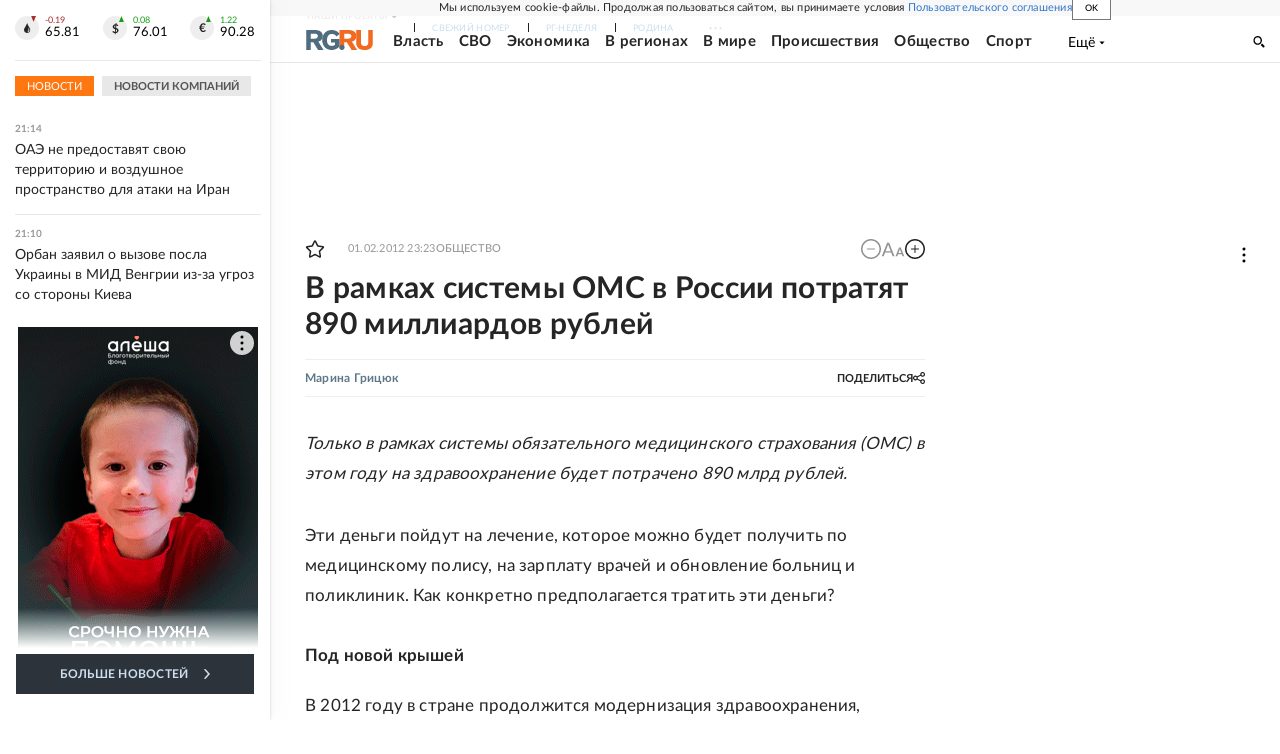

--- FILE ---
content_type: text/html
request_url: https://tns-counter.ru/nc01a**R%3Eundefined*rg_ru/ru/UTF-8/tmsec=mx3_rg_ru/235571010***
body_size: 16
content:
5F1A71176977B0B0G1769451696:5F1A71176977B0B0G1769451696

--- FILE ---
content_type: text/javascript; charset="UTF-8"
request_url: https://rb.infox.sg/infox/30604
body_size: 25273
content:
var InfoxCtx30604={loaded:false,tID:null,toElem:null,adFoxClickUrl:null,checkScroll:false,renderCallback:function(){(function(){if(!window._e_slide_num_30604){window._e_slide_num_30604=0}var g=document.querySelectorAll(".idsc_30604");g.forEach(function(q){if(!q.classList.contains("sgnum")){q.classList.add("sgnum");q.classList.add("sgnum"+window._e_slide_num_30604)}});var j=192;var m=20;var f=16;var k=0;var e=j*m;var n=false;if(navigator.userAgent.match(/Android/i)||navigator.userAgent.match(/webOS/i)||navigator.userAgent.match(/iPhone/i)||navigator.userAgent.match(/iPad/i)||navigator.userAgent.match(/iPod/i)||navigator.userAgent.match(/BlackBerry/i)||navigator.userAgent.match(/Windows Phone/i)){n=true}var c=document.querySelector(".idsc_30604.sgnum"+window._e_slide_num_30604+" .wr_out");window._e_slide_num_30604++;if(n){c.classList.add("isMobile___in")}if(c!=null){m=c.querySelectorAll(".idsc_30604 .itemrr").length;var h=c.querySelectorAll(".idsc_30604 .itemrr")[0].offsetWidth;var l=(m*(h+f)+f);var p=c.querySelector(".idsc_30604 .wr").offsetWidth;c.querySelector(".idsc_30604 .wr2").style.width=l+"px";c.querySelector(".idsc_30604 .edge2-button-right").addEventListener("click",function(q){i(-1)});c.querySelector(".idsc_30604 .edge2-button-left").addEventListener("click",function(q){i(1)});if(c.addEventListener){if("onwheel" in document){c.addEventListener("wheel",o)}else{if("onmousewheel" in document){c.addEventListener("mousewheel",o)}else{c.addEventListener("MozMousePixelScroll",o)}}}else{c.attachEvent("onmousewheel",o)}function o(r){r=r||window.event;var q=r.deltaY||r.detail||r.wheelDelta;if(q>0){i(-1)}else{i(1)}r.preventDefault?r.preventDefault():(r.returnValue=false)}c.addEventListener("mouseleave",function(q){event.stopPropagation();c.removeEventListener("mousemove",d);c.querySelector(".wr_block").style.zIndex="-1"},false);c.addEventListener("mousedown",function(q){event.stopPropagation();firstX_30604=q.pageX;b(firstX_30604)},false);c.addEventListener("mouseup",function(q){event.stopPropagation();c.removeEventListener("mousemove",d);c.querySelector(".wr_block").style.zIndex="-1";c.querySelector(".wr2.slide_con").classList.remove("wr2_transform");k=0},false);function b(){event.stopPropagation();c.addEventListener("mousemove",d,false)}c.addEventListener("mouseover",function(q){event.stopPropagation();ssgMoved_30604=parseInt(c.querySelector(".wr2.slide_con").style.left,10);sgBW_30604=c.clientWidth;sgWindow_30604=((j+f)*m)-sgBW_30604;if(ssgMoved_30604==0){c.classList.add("sld_right")}else{if(ssgMoved_30604!=0&&-ssgMoved_30604<sgWindow_30604){c.classList.add("sld_right");c.classList.add("sld_left")}else{c.classList.add("sld_left")}}},false);c.addEventListener("mouseout",function(q){event.stopPropagation();a()},false);function a(){c.classList.remove("sld_right");c.classList.remove("sld_left");return false}function d(q){c.querySelector(".wr2.slide_con").classList.remove("wr2_transform");c.querySelector(".wr_block").style.zIndex="300";sgMoved_30604=firstX_30604-q.pageX;sgBM_30604=c.querySelector(".wr2.slide_con");ssgMoved_30604=parseInt(sgBM_30604.style.left,10);sgBW_30604=c.clientWidth;if((sgMoved_30604-k)>0){sgNewPos_30604=ssgMoved_30604-5}else{if((sgMoved_30604-k)<0){sgNewPos_30604=ssgMoved_30604+5}else{sgNewPos_30604=ssgMoved_30604}}sgWindow_30604=((j+f)*m)-sgBW_30604;if(sgNewPos_30604>0){sgNewPos_30604=0}if(sgNewPos_30604<-sgWindow_30604){sgNewPos_30604=-sgWindow_30604}sgBM_30604.style.left=sgNewPos_30604+"px";k=firstX_30604-q.pageX}function i(q){c.querySelector(".wr2.slide_con").classList.add("wr2_transform");ssgMoved_30604=parseInt(c.querySelector(".wr2.slide_con").style.left,10);sgBW_30604=c.clientWidth;countNextSlide=Math.floor((sgBW_30604+f)/(j+f));if(countNextSlide==0){countNextSlide=1}sgNewPos_30604=ssgMoved_30604+(q*((j+f)*countNextSlide));sgWindow_30604=((j+f)*m)-sgBW_30604;if(sgNewPos_30604>0){sgNewPos_30604=0}if(sgNewPos_30604<-sgWindow_30604){sgNewPos_30604=-sgWindow_30604}c.querySelector(".wr2.slide_con").style.left=sgNewPos_30604+"px"}}if(n){return false}})()},horizontalScroll:true,verticalScroll:0,refreshBlock:false,zeroPixel:null,trackIds:null,newTrackIds:null,nItems:0,stopTrack:false,ie10Arr:null,sendRequest:function(a,i){var b;try{b=new ActiveXObject("Msxml2.XMLHTTP")}catch(h){try{b=new ActiveXObject("Microsoft.XMLHTTP")}catch(f){b=false}}if(!b){var d=window.XDomainRequest||window.XMLHttpRequest;b=new d()}if("withCredentials" in b){b.withCredentials=true}if(/iPad|iPhone|iPod/.test(navigator.platform)){var g=window.localStorage;var c=g.getItem("_AUID_");if(!c){c="xxxxxxxx-xxxx-4xxx-yxxx-xxxxxxxxxxxx".replace(/[xy]/g,function(k){var j=Math.random()*16|0,e=k=="x"?j:(j&3|8);return e.toString(16)});g.setItem("_AUID_",c)}if(a.indexOf("?")<0){a+="?"}else{a+="&"}a+="_AUID_="+c}b.open("GET",a,true);b.onreadystatechange=function(){if(b.readyState==4){i(b)}};b.send()},loadJS:function(b,c,a){var d=document.createElement("script");d.src=b;d.onload=c;d.onerror=c;a.appendChild(d)},checkABlock:function(a){if(window.rbInfoxAdBlock==false){a(false)}else{this.loadJS("https://rb.infox.sg/js/ads.js",function(){a(window.rbInfoxAdBlock!=false)},document.body)}},loadNow:function(){if(this.loaded){return false}this.loaded=true;window.removeEventListener("scroll",this);if(this.ie10Arr!=null){this.writeItems(this.ie10Arr)}else{var a=this;a.checkABlock(function(c){if(window.infoxContextAsyncIdx===undefined){window.infoxContextAsyncIdx=0}var b=window.infoxContextAsyncIdx;window.infoxContextAsyncIdx+=20;a.sendRequest("https://rb.infox.sg/json?id=30604&adblock="+c+"&o="+b,function(e){var d=JSON.parse(e.responseText);a.writeItems(d)})})}return true},writeItems:function(arr){if(arr.length>0){var self=this;if(arr.length==1&&arr[0].code!=null){this.toElem.innerHTML=arr[0].code;var arr=this.toElem.getElementsByTagName("script");for(var n=0;n<arr.length;n++){eval(arr[n].innerHTML)}}else{var html="<div class='idsc_30604'>    	<div class='sg_gor_header'>    		<a href='https://cis.infox.sg' target='_blank'>    			<img src='https://cis.infox.sg/static/logo_sg.png'>    		</a>    	</div>    	<div class='wr_out id_wr_out'>    		<div class='wr_block'></div>    		<div class='wr'>    			<div class='widget-edge2 widget-edge2-right'>    				<div class='edge2-button edge2-button-right visible'>    					<div class='edge2-button-arrow edge2-button-arrow-right'></div>    				</div>    			</div>    			<div class='widget-edge2 widget-edge2-left'>    				<div class='edge2-button edge2-button-left visible'>    					<div class='edge2-button-arrow edge2-button-arrow-left'></div>    				</div>    			</div>    			<div class='wr2 slide_con'  style='left: 0px;'>";var hasScrollDiv=html.indexOf("rb30604scc")>0;if(this.horizontalScroll){if(!hasScrollDiv){html+="<style>#rb30604{overflow-x: scroll;overflow-y:hidden;width: auto;white-space:nowrap;}#rb30604>*{display: inline-block;white-space:normal;}</style><div id='rb30604' class='rb30604scc'>"}}for(var i=0;i<arr.length;i++){var item=arr[i];html+=this.buildItem(item,i);this.nItems++}if(this.horizontalScroll){if(!hasScrollDiv){html+="</div>"}}else{if(hasScrollDiv){this.horizontalScroll=true}}html+="</div>    		</div>    	</div>    	<style type='text/css'>    	.idsc_30604 .wr_block {    		position: absolute;    		left: 0;    		top: 0;    		width: 100%;    		height: 100%;    		/*z-index: 300;*/    	}    	.idsc_30604 .itemrr.bg_black {    			background-color: rgba(239, 239, 239, 1);    	}    	.idsc_30604 .itemrr.bg_black .hidd_bg{    		background-image: none;    	}    	.idsc_30604 .itemrr.bg_black .textt {    		color: #000;    		background-color: rgba(239, 239, 239, 1);    		text-shadow: none;    	}    	.idsc_30604 .itemrr .textt-before {    		content: ' ';    		display: block;    		height: 40px;    		position: absolute;    		width: 100%;    		left: 0px;    		top: -40px;    	}    	.idsc_30604 .sg_gor_header a{    		font-family: 'Montserrat', Arial, sans-serif;    		font-size: 24px;    		line-height: 12px;    		font-weight: bold;    		color: #000;    		margin-bottom: 10px;    		position: relative;    		padding-right: 38px;    		text-align: left;    		display: block;    		text-decoration: none;    	}     	.idsc_30604 .sg_gor_header_n {    		position: absolute;    		top: 8px;    		right: 0;    		display: inline-block;    		font-size: 11px;    		line-height: 13px;    		font-weight: bold;    		color: #adadad;    	}    	.idsc_30604 .sg_gor_header img {    		height: 12px;    		width: auto;    		display: inline-block;    	}    	.idsc_30604 .sglogo span {    		font-family: 'Montserrat', Arial, sans-serif;    		font-size: 18px;    		line-height: 22px;    		font-weight: bold;    		color: #000;    		position: relative;    		text-align: left;    	}    	.idsc_30604 .sglogo {    		display: block;    		line-height: 16px;    		text-align: left;    	}    	.idsc_30604  .wr_out, .idsc_30604  .wr_out div {    		box-sizing: border-box;    	}    	.idsc_30604 .wr {    		position: relative;    		height: 256px;    		overflow: hidden;    	}    	.idsc_30604 .wr_out {    		overflow: hidden;    	}    	.idsc_30604 .wr2_transform {    		transition: left 0.5s linear;    	}    	.idsc_30604 .wr2 {    		width: 2000px;    		overflow: hidden;    		height: 100%;    		position: absolute;    		left: 0;    		top: 0;    	}    	.idsc_30604 .textt {    		width: 100%;    		min-height: 64px;    		padding: 0 15px 15px;    		font-family: Arial, sans-serif;    		font-size: 16px;    		line-height: 19px;    		font-weight: bold;    		color: #fff;    		text-decoration: none;    		text-align: left;    		word-wrap: break-word;    		-webkit-line-clamp: 6;    		-webkit-box-orient: vertical;    		position: absolute;    		bottom: 0;    		z-index: 6;    		left: 0;    		-webkit-touch-callout: none;    		-webkit-user-select: none;    		-khtml-user-select: none;    		-moz-user-select: none;    		-ms-user-select: none;    		user-select: none;    	}    	.idsc_30604 .hidd_bg {    		position: absolute;    		width: 100%;    		height: 75px;    		bottom: 64px;    		left: 0;    		background-image: -webkit-gradient(linear, left top, left bottom, from(rgba(34,34,34,0)), to(#222));    		background-image: -moz-linear-gradient(rgba(34,34,34,0), #222);    		background-image: linear-gradient(rgba(34,34,34,0), #222);    	}    	.idsc_30604 .itemrr {    		border-radius: 4px;    		overflow: hidden;    		background-size: cover;    		width: 192px;    		height: 256px;    		float: left;    		margin-right: 16px;    		position: relative;    		transition: box-shadow;    		transition-duration: 0.8s;    		transition-property: box-shadow;    		will-change: box-shadow;    		background: #222;    	}    	.idsc_30604 .itemrr a:after {    		content: '';    		display: block;    		position: absolute;    		top: 0;    		right: 0;    		left: 0;    		bottom: 0;    		width: 100%;    		height: 100%;    		border-radius: 4px;    		z-index: 1;    	}    	.idsc_30604 .itemrr:hover {    		box-shadow: 0 0 10px 0 rgba(0, 0, 0, 0.28), 0 4px 21px 0 rgba(0, 0, 0, 0.22);    	}    	.idsc_30604 .itemrr:last-child {    		margin-right: 0px;    	}    	.idsc_30604 .itemrr .linkot img {    		height: 100%;    	}    	.idsc_30604 .itemrr .linkot {    		display: block;    		height: 100%;    		position: relative;    		z-index: 8;    	}    	.idsc_30604 .hidd {    		left: 0px;    		position: absolute;    		top: 0px;    		width: 100%;    		height: 192px;    		object-fit: cover;    	}    	.idsc_30604 .edge2-button {    		z-index: 4;    		position: absolute;    		top: 50%;    		transform: translateY(-50%) translateZ(0);    		will-change: transform;    		height: 68px;    		width: 44px;    		display: block;    		cursor: pointer;    		transition: transform 0.5s ease;    		border-radius: 4px;    		background-color: #fff;    		box-shadow: 0 0 20px 0 rgba(0, 0, 0, 0.18);    	}    	.idsc_30604 .edge2-button-arrow {    		position: relative;    	}    	.idsc_30604 .edge2-button-arrow-right:after {    		content: '';    		position: absolute;    		bottom: -44px;    		border: 9px solid transparent;    		left: 18px;    		border-left: 12px solid #000;    	}    	.idsc_30604 .edge2-button-arrow-left:after {    		content: '';    		position: absolute;    		bottom: -44px;    		border: 9px solid transparent;    		left: 9px;    		border-right: 12px solid #000;    	}    	.idsc_30604 .widget-edge2-right {    		right: 0;    	}    	.idsc_30604 .widget-edge2-left {    		left: 0;    	}    	.idsc_30604 .widget-edge2 {    		width: 40px;    		position: absolute;    		top: 0px;    		bottom: 0px;    		z-index: 10;    		will-change: transform;    		transform: translateZ(0);    	}    	.idsc_30604 .wr_out {    		position: relative;    	}    	.idsc_30604 .edge2-button-right {    		right: -70px;    	}    	.idsc_30604 .edge2-button-left {    		left: -74px;    	}    	.idsc_30604 .sld_right.wr_out .edge2-button-right {    		transform: translateY(-50%) translateX(-100%) translateX(-36px);    	}    	.idsc_30604 .sld_left.wr_out .edge2-button-left {    		transform: translateY(-50%) translateX(100%) translateX(40px);    	}    	.idsc_30604 .sld_left_hide.sld_left.wr_out .edge2-button-left {    		display: none;    	}    	.idsc_30604 .sld_right_hide.sld_right.wr_out .edge2-button-right {    		display: none;    	}    	.idsc_30604 .isMobile___in.wr_out .edge2-button-right {    		transform: translateY(-50%) translateX(-100%) translateX(-36px) !important;    	}    	.idsc_30604 .isMobile___in.wr_out .edge2-button-left {    		transform: translateY(-50%) translateX(100%) translateX(40px) !important;    	}    	.idsc_30604 .isMobile___in.wr_out .edge2-button-right,    	.idsc_30604 .isMobile___in.wr_out:hover .edge2-button-right {    		display: none !important;    	}    	.idsc_30604 .isMobile___in.wr_out .edge2-button-left,    	.idsc_30604 .isMobile___in.wr_out:hover .edge2-button-left {    		display: none !important;    	}    	.idsc_30604 .isMobile___in .wr {    		overflow: hidden !important;    		overflow-x: scroll !important;    		-webkit-overflow-scrolling: touch;    	}    	.idsc_30604 .isMobile___in ::-webkit-scrollbar {    		display: none;    	}    	.idsc_30604 .isMobile___in::-webkit-scrollbar {    		width: 0;    	}    	.idsc_30604 .isMobile___in {    		-ms-overflow-style: none;    	}    	.idsc_30604 .isMobile___in {    		overflow: -moz-scrollbars-none;    	}    	</style>    </div>";html+="";this.toElem.innerHTML=html;if(this.horizontalScroll){var scont;var cont=this.toElem.querySelectorAll(".rb30604scc");for(var i=cont.length-1;i>=0;i--){scont=cont[i];break}scont.classList.remove("rb30604scc");this.trackIds=[];var container=scont.closest(".wr_out");var checkItems=function(){var from=scont.scrollLeft;if(hasScrollDiv){var wr=container.querySelector(".wr");if(wr){from=wr.scrollLeft}if(scont.style.left){from=from-(parseFloat(scont.style.left))}}var to=container.clientWidth+from;var childs=scont.querySelectorAll("div[rbid]");var x=0;self.newTrackIds=[];for(var i in childs){var child=childs[i];if(typeof child.hasAttribute==="function"&&child.hasAttribute("rbid")){var style=child.currentStyle||window.getComputedStyle(child);var x2=x+child.offsetWidth;if(style){x2=x2+parseFloat(style.marginLeft)+parseFloat(style.marginRight)}if((from<=x&&to>=x)||(from>x&&from<=x2&&to>=x2)){var id=child.getAttribute("rbid");if(self.trackIds.indexOf(id)<0){self.trackIds.push(id);self.newTrackIds.push(id)}}x=x2}}return self.newTrackIds.length>0};if(hasScrollDiv&&container){var margin=16;var count_item=arr.length;var width_item=scont.querySelectorAll(".itemrr")[0].offsetWidth;var allWidthItem=(count_item*(width_item+margin)+margin);if(navigator.userAgent.match(/Android/i)||navigator.userAgent.match(/webOS/i)||navigator.userAgent.match(/iPhone/i)||navigator.userAgent.match(/iPad/i)||navigator.userAgent.match(/iPod/i)||navigator.userAgent.match(/BlackBerry/i)||navigator.userAgent.match(/Windows Phone/i)){container.classList.add("isMobile___in")}container.querySelector(".wr2").style.width=allWidthItem+"px";container.querySelector(".edge2-button-right").addEventListener("click",function(e){slide(-1)});container.querySelector(".edge2-button-left").addEventListener("click",function(e){slide(1)});if(container.addEventListener){if("onwheel" in document){container.addEventListener("wheel",onWheel)}else{if("onmousewheel" in document){container.addEventListener("mousewheel",onWheel)}else{container.addEventListener("MozMousePixelScroll",onWheel)}}}else{container.attachEvent("onmousewheel",onWheel)}function onWheel(e){e=e||window.event;var delta=e.deltaY||e.detail||e.wheelDelta;if(delta>0){slide(-1)}else{slide(1)}e.preventDefault?e.preventDefault():(e.returnValue=false)}container.addEventListener("mouseleave",function(e){event.stopPropagation();container.removeEventListener("mousemove",fsgMove);container.querySelector(".wr_block").style.zIndex="-1"},false);container.addEventListener("mousedown",function(e){event.stopPropagation();firstX=e.pageX;sgMove(firstX)},false);var sgMovedLast=0;container.addEventListener("mouseup",function(e){event.stopPropagation();container.removeEventListener("mousemove",fsgMove);container.querySelector(".wr_block").style.zIndex="-1";container.querySelector(".wr2.slide_con").classList.remove("wr2_transform");sgMovedLast=0},false);function sgMove(){event.stopPropagation();container.addEventListener("mousemove",fsgMove,false)}container.addEventListener("mouseover",function(e){event.stopPropagation();ssgMoved=parseInt(container.querySelector(".wr2.slide_con").style.left,10);sgBW=container.clientWidth;sgWindow=((width_item+margin)*count_item)-sgBW;if(ssgMoved==0){container.classList.add("sld_right")}else{if(ssgMoved!=0&&-ssgMoved<sgWindow){container.classList.add("sld_right");container.classList.add("sld_left")}else{container.classList.add("sld_left")}}},false);container.addEventListener("mouseout",function(e){event.stopPropagation();sgDelArr()},false);function sgDelArr(){container.classList.remove("sld_right");container.classList.remove("sld_left");return false}function fsgMove(e){container.querySelector(".wr2.slide_con").classList.remove("wr2_transform");container.querySelector(".wr_block").style.zIndex="300";sgMoved=firstX-e.pageX;sgBM=container.querySelector(".wr2.slide_con");ssgMoved=parseInt(sgBM.style.left,10);sgBW=container.clientWidth;if((sgMoved-sgMovedLast)>0){sgNewPos=ssgMoved-5}else{if((sgMoved-sgMovedLast)<0){sgNewPos=ssgMoved+5}else{sgNewPos=ssgMoved}}sgWindow=((width_item+margin)*count_item)-sgBW;if(sgNewPos>0){sgNewPos=0}if(sgNewPos<-sgWindow){sgNewPos=-sgWindow}sgBM.style.left=sgNewPos+"px";sgMovedLast=firstX-e.pageX}function slide(x){container.querySelector(".wr2.slide_con").classList.add("wr2_transform");ssgMoved=parseInt(container.querySelector(".wr2.slide_con").style.left,10);sgBW=container.clientWidth;countNextSlide=Math.floor((sgBW+margin)/(width_item+margin));if(countNextSlide==0){countNextSlide=1}sgNewPos=ssgMoved+(x*((width_item+margin)*countNextSlide));sgWindow=((width_item+margin)*count_item)-sgBW;if(sgNewPos>0){sgNewPos=0}if(sgNewPos<-sgWindow){sgNewPos=-sgWindow}container.querySelector(".wr2.slide_con").style.left=sgNewPos+"px";if(checkItems()){self.trackOnScroll()}}container.addEventListener("touchend",function(evt){if(checkItems()){self.trackOnScroll()}})}else{container=scont}scont.addEventListener("scroll",function(evt){if(checkItems()){self.trackOnScroll()}});checkItems()}if(this.ie10Arr==null){this.toElem.addEventListener("click",function(e){var element=self.findItem(e.target);if(!element){return}self.refreshElements(element.parentNode,new Array(element))});if(this.refreshBlock){var onchange=function(){if(document.visibilityState!="hidden"){var container=self.findContainer(self.toElem);self.refreshElements(container,container.childNodes)}};var hidden="hidden";if(hidden in document){document.addEventListener("visibilitychange",onchange)}else{if((hidden="mozHidden") in document){document.addEventListener("mozvisibilitychange",onchange)}else{if((hidden="webkitHidden") in document){document.addEventListener("webkitvisibilitychange",onchange)}else{if((hidden="msHidden") in document){document.addEventListener("msvisibilitychange",onchange)}else{if("onfocusin" in document){document.onfocusin=document.onfocusout=onchange}else{window.onpageshow=window.onpagehide=window.onfocus=window.onblur=onchange}}}}}}}}if(this.checkScroll){window.addEventListener("scroll",this)}if(this.zeroPixel){var img=document.createElement("img");img.setAttribute("src",this.zeroPixel);img.setAttribute("width","1");img.setAttribute("height","1");img.setAttribute("style","display: none");document.getElementsByTagName("body")[0].appendChild(img)}this.trackOnScroll();if(self.renderCallback){self.renderCallback()}}},refreshElements:function(d,f){var a=this;var c="";var e=d.childNodes;for(var b in e){var g=e[b];if(typeof g.hasAttribute==="function"&&g.hasAttribute("rbid")){if(c.length>0){c+=","}c+=g.getAttribute("rbid")}}a.sendRequest("https://rb.infox.sg/json?id=30604&n="+f.length+"&exclude="+c,function(m){var h=JSON.parse(m.responseText);var n=0;for(var k in h){var j=null;while(n<f.length){j=f[n++];if(typeof j.hasAttribute==="function"&&j.hasAttribute("rbid")){break}}var l=a.buildItem(h[k],j?j.getAttribute("rbpos"):"0");if(j){j.insertAdjacentHTML("afterend",l);j.parentNode.removeChild(j)}else{d.append(l)}}if(h.length>0){a.trackOnScroll();if(a.renderCallback){a.renderCallback()}}})},buildItem:function(d,c){var e="<div class='itemrr' style='background-color: rgb({bg_rgb}, 1);'>    	<img class='hidd' src='{img}' crossorigin='anonymous' alt=''>    	<a class='linkot' target='_blank' href='{url}'>    		<div class='textt' style='background-color: rgb({bg_rgb}, 1); color: {text_color}'>    			<div class='textt-before' style='background: linear-gradient(to bottom, rgba({bg_rgb}, 0) 0%, rgba({bg_rgb}, 1) 100%)'></div>    			{title}    		</div>    	</a>    </div>";var b=d.url;if(this.adFoxClickUrl!=null){b=this.adFoxClickUrl.replace("%TEASER_URL_ENC%",encodeURIComponent(b))}var f=new Date(parseInt(d.created));e=e.replace(/\{url\}/g,b).replace(/\{img\}/g,d.img).replace(/\{width\}/g,d.width).replace(/\{height\}/g,d.height).replace(/\{title\}/g,d.title).replace(/\{category\}/g,d.category).replace(/\{body\}/g,d.body||"").replace(/\{source\}/g,d.source||"").replace(/\{year\}/g,f.getFullYear()).replace(/\{month\}/g,f.getMonth()+1).replace(/\{day\}/g,f.getDate()).replace(/\{hours\}/g,f.getHours()).replace(/\{minutes\}/g,f.getMinutes()).replace(/\{timestamp\}/g,d.created).replace(/\{bg_rgb\}/g,d.bg_rgb||"").replace(/\{bg_hex\}/g,d.bg_hex||"").replace(/\{text_color\}/g,d.text_color||"").replace(/\{n\}/g,c);e=this.fixLinkTarget(d.linkTarget,e);var a=e.indexOf(">");if(a>0){e=e.substr(0,a)+" rbn='"+c+"' rbid='"+d.id+"'"+e.substr(a)}return e},findItem:function(a){if(a){if(typeof a.hasAttribute==="function"&&a.hasAttribute("rbid")){return a}if(a.parentNode){return this.findItem(a.parentNode)}}return null},findContainer:function(c){var d=c.childNodes;for(var b in d){var e=d[b];if(typeof e.hasAttribute==="function"&&e.hasAttribute("rbid")){return c}var a=this.findContainer(e);if(a){return a}}return null},fixLinkTarget:function(b,a){if(b!="byDefault"){a=a.replace(/target=["'][^'"]*["']/g,"");if(b=="blank"){a=a.replace(/href=/g,' target="_blank" href=')}}return a},shuffle:function(d){var c=d.length,b,a;while(0!==c){a=Math.floor(Math.random()*c);c-=1;b=d[c];d[c]=d[a];d[a]=b}return d},positions:function(){var e=window.pageYOffset||document.documentElement.scrollTop;var b=window.innerHeight||document.documentElement.clientHeight||document.body.clientHeight;var c=this.toElem.getBoundingClientRect();var f=this.toElem.clientTop||0;var d=c.top+e-f;var a=this.toElem.offsetHeight;return{isLoadPosition:function(){return e+b>d},isTrackPosition:function(){return e+b>d+a/2&&d+a>e}}},loadOnScroll:function(){if(this.loaded){return true}var a=this.positions();if(a.isLoadPosition()){this.loadNow();return true}return false},trackOnScroll:function(){var c=this.positions();if(c.isTrackPosition()||!this.checkScroll){var a=this;if(!this.stopTrack&&!this.tId){this.tId=setTimeout(function(){if(a){if(a.loaded){window.removeEventListener("scroll",a)}a.stopTrack=true;a.sendRequest("https://rb.infox.sg/track"+(a.newTrackIds!==null&&a.newTrackIds.length>0?"?ids="+a.newTrackIds.toString():""),function(d){a.stopTrack=false;a.tId=null});if(a.newTrackIds){a.newTrackIds=[]}}},1000)}if(this.loaded&&this.verticalScroll>this.nItems){var b=document.createElement("div");this.toElem.append(b);this.loaded=false;this.init(b)}}else{if(this.tId){clearTimeout(this.tId);this.tId=null}}return},handleEvent:function(a){if(this.loaded){this.trackOnScroll()}else{this.loadOnScroll()}},init:function(a){this.toElem=a;this.adFoxClickUrl=a.getAttribute("data-infox-teaserurl");if(this.checkScroll){if(!this.loadOnScroll()){window.addEventListener("scroll",this)}}else{this.loadNow()}}};var INFOX30604={renderTo:function(b){var c=document.getElementById(b);if(!c){return}var a=Object.create(InfoxCtx30604);a.init(c)},renderByClass:function(d){var a=document.querySelectorAll("."+d);for(var c=a.length-1;c>=0;c--){if(!a[c].innerHTML.length){toElem=a[c]}}if(!toElem){return}toElem.classList.remove(d);var b=Object.create(InfoxCtx30604);b.init(toElem)},init:function(){var b=window.infoxContextAsyncCallbacks30604;if(b){while(true){var a=b.pop();if(a){a()}else{break}}}}};INFOX30604.init();